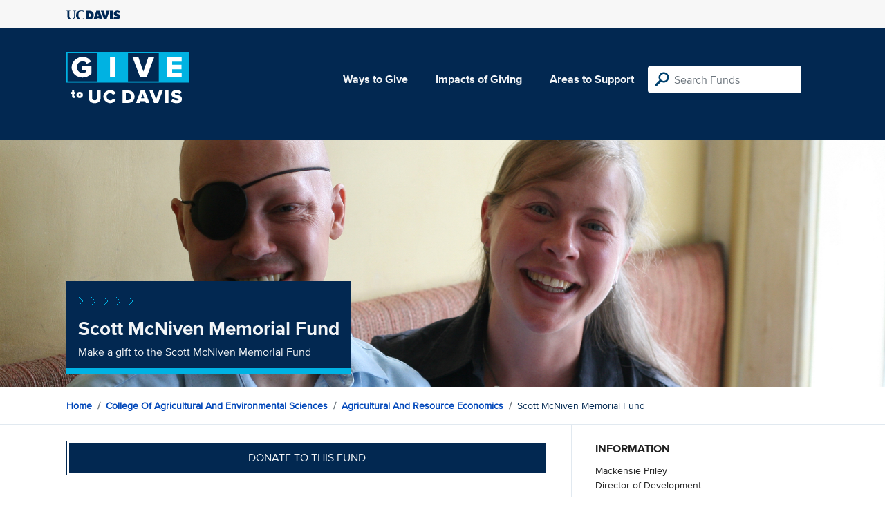

--- FILE ---
content_type: text/html; charset=utf-8
request_url: https://give.ucdavis.edu/Fund/SimilarTo/323151?areacode=AARE&topLevelAreaCode=CAES&tags=society%2Cglobal%2Cteaching%2Cresearch%2Cagriculture
body_size: -43
content:
        <div class="col-12 col-md-4 related-fund">
            <a href="/AARE/AREGIFT">
                <img class="respo" alt="Agricultural and Resource Economics General Support" src="https://give.blob.core.windows.net/giveupload/a10edf8a-bc5b-4148-9298-350435fd1e84-ARE_Resize2-small.jpg" />
                <h3>Agricultural and Resource Economics General Support</h3>

            <p>Make a gift to the Agricultural and Resource Economics General Support Fund</p>
            </a>
        </div>
        <div class="col-12 col-md-4 related-fund">
            <a href="/AARE/AREGFTS">
                <img class="respo" alt="Agricultural and Resource Economics Student Support" src="https://give.blob.core.windows.net/giveupload/e4e92a8e-afe8-4d9f-b401-bdbe350b012e-ClassResized-small.jpg" />
                <h3>Agricultural and Resource Economics Student Support</h3>

            <p>Make a gift to the Agricultural and Resource Economics Student Support Fund</p>
            </a>
        </div>
        <div class="col-12 col-md-4 related-fund">
            <a href="/CAES/342035">
                <img class="respo" alt="College of Agricultural and Environmental Sciences Annual Fund" src="https://give.blob.core.windows.net/giveupload/8c3ea6f3-1068-4e6e-b95e-70975b00ba6d-Vineyard_resized-small.jpg" />
                <h3>College of Agricultural and Environmental Sciences Annual Fund</h3>

            <p>Make a gift to the College of Agricultural and Environmental Sciences today!</p>
            </a>
        </div>
